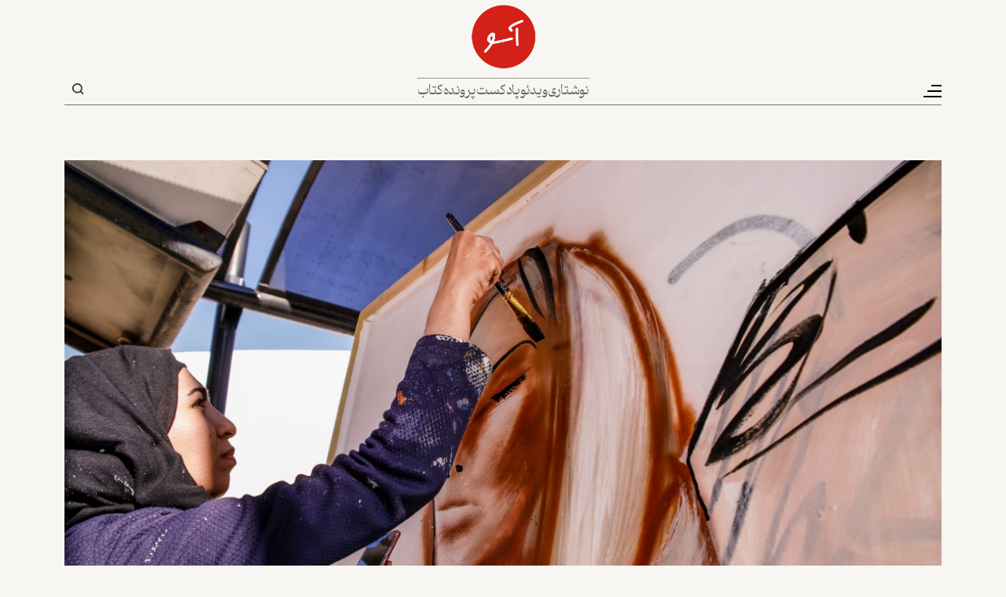

--- FILE ---
content_type: text/html; charset=UTF-8
request_url: https://www.aasoo.org/fa/articles/3956
body_size: 12786
content:
<!DOCTYPE html>
<html lang="fa" dir="rtl" prefix="og: https://ogp.me/ns#" class="lang-fa">
  <head>
    <meta charset="utf-8" />
<script async src="https://www.googletagmanager.com/gtag/js?id=G-Z5GW35ES76"></script>
<script>window.dataLayer = window.dataLayer || [];function gtag(){dataLayer.push(arguments)};gtag("js", new Date());gtag("set", "developer_id.dMDhkMT", true);gtag("config", "G-Z5GW35ES76", {"groups":"default","page_placeholder":"PLACEHOLDER_page_location","allow_ad_personalization_signals":false});gtag("config", "UA-102245072-1", {"groups":"default","anonymize_ip":true,"page_placeholder":"PLACEHOLDER_page_path","allow_ad_personalization_signals":false});</script>
<meta name="description" content="فمینیست‌های بسیاری از کشورهای عربی به این فکر افتاده‌اند که همبستگی‌ را خارج از دولت شکل دهند و با تشریک مساعی و بسیج نیروهای خود انحصار دولتی در امور زنان را بشکنند." />
<link rel="canonical" href="https://www.aasoo.org/fa/articles/3956" />
<link rel="shortlink" href="https://www.aasoo.org/fa/articles/3956" />
<link rel="image_src" href="/sites/default/files/aasoo_all_files/image/06_36.jpg" />
<meta property="og:site_name" content="آسو" />
<meta property="og:type" content="website" />
<meta property="og:url" content="https://www.aasoo.org/fa/articles/3956" />
<meta property="og:title" content="فمینیسم در خاورمیانه ابزار دست دولت‌ها شده، پس چه باید کرد؟" />
<meta property="og:description" content="فمینیست‌های بسیاری از کشورهای عربی به این فکر افتاده‌اند که همبستگی‌ را خارج از دولت شکل دهند و با تشریک مساعی و بسیج نیروهای خود انحصار دولتی در امور زنان را بشکنند." />
<meta property="og:image" content="https://www.aasoo.org/sites/default/files/aasoo_all_files/image/06_36.jpg" />
<meta property="og:image:url" content="https://www.aasoo.org/sites/default/files/aasoo_all_files/image/06_36.jpg" />
<meta property="og:image:secure_url" content="https://www.aasoo.org/sites/default/files/aasoo_all_files/image/06_36.jpg" />
<meta name="twitter:card" content="summary_large_image" />
<meta name="twitter:site" content="@NashrAasoo" />
<meta name="twitter:title" content="فمینیسم در خاورمیانه ابزار دست دولت‌ها شده، پس چه باید کرد؟" />
<meta name="twitter:description" content="فمینیست‌های بسیاری از کشورهای عربی به این فکر افتاده‌اند که همبستگی‌ را خارج از دولت شکل دهند و با تشریک مساعی و بسیج نیروهای خود انحصار دولتی در امور زنان را بشکنند." />
<meta name="twitter:image" content="https://www.aasoo.org/sites/default/files/aasoo_all_files/image/06_36.jpg" />
<meta name="Generator" content="Drupal 10 (https://www.drupal.org)" />
<meta name="MobileOptimized" content="width" />
<meta name="HandheldFriendly" content="true" />
<meta name="viewport" content="width=device-width, initial-scale=1.0" />
<link rel="icon" href="/themes/saleh/favicon.ico" type="image/vnd.microsoft.icon" />
<link rel="alternate" hreflang="fa" href="https://www.aasoo.org/fa/articles/3956" />

    <title>فمینیسم در خاورمیانه ابزار دست دولت‌ها شده، پس چه باید کرد؟ | آسو</title>
    <link rel="stylesheet" media="all" href="/core/modules/system/css/components/align.module.css?t94ll2" />
<link rel="stylesheet" media="all" href="/core/modules/system/css/components/fieldgroup.module.css?t94ll2" />
<link rel="stylesheet" media="all" href="/core/modules/system/css/components/container-inline.module.css?t94ll2" />
<link rel="stylesheet" media="all" href="/core/modules/system/css/components/clearfix.module.css?t94ll2" />
<link rel="stylesheet" media="all" href="/core/modules/system/css/components/details.module.css?t94ll2" />
<link rel="stylesheet" media="all" href="/core/modules/system/css/components/hidden.module.css?t94ll2" />
<link rel="stylesheet" media="all" href="/core/modules/system/css/components/item-list.module.css?t94ll2" />
<link rel="stylesheet" media="all" href="/core/modules/system/css/components/js.module.css?t94ll2" />
<link rel="stylesheet" media="all" href="/core/modules/system/css/components/nowrap.module.css?t94ll2" />
<link rel="stylesheet" media="all" href="/core/modules/system/css/components/position-container.module.css?t94ll2" />
<link rel="stylesheet" media="all" href="/core/modules/system/css/components/reset-appearance.module.css?t94ll2" />
<link rel="stylesheet" media="all" href="/core/modules/system/css/components/resize.module.css?t94ll2" />
<link rel="stylesheet" media="all" href="/core/modules/system/css/components/system-status-counter.css?t94ll2" />
<link rel="stylesheet" media="all" href="/core/modules/system/css/components/system-status-report-counters.css?t94ll2" />
<link rel="stylesheet" media="all" href="/core/modules/system/css/components/system-status-report-general-info.css?t94ll2" />
<link rel="stylesheet" media="all" href="/core/modules/system/css/components/tablesort.module.css?t94ll2" />
<link rel="stylesheet" media="all" href="/core/modules/views/css/views.module.css?t94ll2" />
<link rel="stylesheet" media="all" href="/modules/contrib/ckeditor5_plugin_pack/modules/ckeditor5_plugin_pack_indent_block/css/indent-block.css?t94ll2" />
<link rel="stylesheet" media="all" href="/themes/saleh/css/colorbox.css?t94ll2" />
<link rel="stylesheet" media="all" href="/themes/saleh/slick/slick.css?t94ll2" />
<link rel="stylesheet" media="all" href="/themes/saleh/slick/slick-theme.css?t94ll2" />
<link rel="stylesheet" media="all" href="/themes/saleh/css/fontawesome-all.min.css?t94ll2" />
<link rel="stylesheet" media="all" href="/themes/saleh/css/bootstrap.min.css?t94ll2" />
<link rel="stylesheet" media="all" href="/themes/saleh/fontello/css/fontello.css?t94ll2" />
<link rel="stylesheet" media="all" href="/themes/saleh/css/fonts.css?t94ll2" />
<link rel="stylesheet" media="all" href="/themes/saleh/css/global-setting.css?t94ll2" />
<link rel="stylesheet" media="all" href="/themes/saleh/css/style.css?t94ll2" />

    
  </head>
  <body class="node-3956 lang-fa path-node page-node-type-article"  class="node-3956 lang-fa path-node page-node-type-article" id="main">
        <a href="#main-content" class="visually-hidden focusable skip-link">
      رفتن به محتوای اصلی
    </a>
    
      <div class="dialog-off-canvas-main-canvas" data-off-canvas-main-canvas>
    <div class="body-wrapper container-fluid">
    <header>
        <div class="hamburgerMenu">
            <div class="menu-inner">
                <div class="logo">
                      <div>
    <div id="block-saleh-sidelogo">
  
    
      
            <div class="field field--name-body field--type-text-with-summary field--label-hidden field__item"><a href="/"><img src="/sites/default/files/inline-images/logo-black.png" data-entity-uuid="e7d11c95-544c-4f2a-9a1c-2d1d7e9c5528" data-entity-type="file" alt="logo-black" width="145" height="144" loading="lazy"></a></div>
      
  </div>

  </div>

                </div>
                <div class="top-menu">
                      <div>
    <nav role="navigation" aria-labelledby="block-saleh-mainnavigation-menu" id="block-saleh-mainnavigation">
            
  <h2 class="visually-hidden" id="block-saleh-mainnavigation-menu">Main navigation</h2>
  

        

                       <ul class="menu-main menu" data-drupal-selector="menu-main">     
      
      
      
      
      
      
      
                                <li class="menu-main__item">                <a href="/fa/essays" class="menu-main__link" data-drupal-link-system-path="essays">نوشتاری</a>
              </li>
      
      
                                <li class="menu-main__item">                <a href="/fa/videos" class="menu-main__link" data-drupal-link-system-path="videos">ویدئو</a>
              </li>
      
      
                                <li class="menu-main__item">                <a href="/fa/podcasts" class="menu-main__link" data-drupal-link-system-path="podcasts">پادکست</a>
              </li>
      
      
                                <li class="menu-main__item">                <a href="/fa/folders" class="menu-main__link" data-drupal-link-system-path="folders">پرونده</a>
              </li>
      
      
                                <li class="menu-main__item">                <a href="/fa/books" class="menu-main__link" data-drupal-link-system-path="books">کتاب</a>
              </li>
          </ul>
   

  </nav>

  </div>

                </div>
                <div class="mid-menu">
                      <div>
    <div class="views-element-container" id="block-saleh-views-block-folder-menu-block-1">
  
    
      <div><div class="js-view-dom-id-5761003b0f65f911d22816b72fe83114f354ddbe716d8509857bab2d067e4607">
  
  
  

  
  
  

  <div class="row"><div class="item-list">
  
  <ul class="menu">

          <li><a href="/fa/daneshkadeh" hreflang="fa">دانشکده</a></li>
          <li><a href="/fa/folder/4782" hreflang="fa">زنان و تغییر قانون</a></li>
          <li><a href="/fa/folder/4885" hreflang="fa">درس‌گفتارهای عباس امانت درباره‌ی تاریخ ایران</a></li>
    
  </ul>

</div>
</div>

    

  
  

  
  
</div>
</div>

  </div>

  </div>

                </div>
                <div class="bottom-menu">
                      <div>
    <nav role="navigation" aria-labelledby="block-saleh-sidemenu2-menu" id="block-saleh-sidemenu2">
            
  <h2 class="visually-hidden" id="block-saleh-sidemenu2-menu">Side Menu 2</h2>
  

        

                       <ul class="menu-side-menu-2 menu" data-drupal-selector="menu-main">     
      
                                <li class="menu-side-menu-2__item">                <a href="/fa/newsletter" class="menu-side-menu-2__link" data-drupal-link-system-path="node/125">اشتراک خبرنامه</a>
              </li>
      
      
                                <li class="menu-side-menu-2__item">                <a href="/fa/contact" class="menu-side-menu-2__link" data-drupal-link-system-path="contact">تماس با ما</a>
              </li>
      
      
                                <li class="menu-side-menu-2__item">                <a href="/fa/about" class="menu-side-menu-2__link" data-drupal-link-system-path="node/5">درباره‌ی ما</a>
              </li>
      
      
                                <li class="menu-side-menu-2__item">                <a href="/fa/archive" class="menu-side-menu-2__link" data-drupal-link-system-path="archive">آرشیو</a>
              </li>
      
      
      
      
      
      
      
      
          </ul>
   

  </nav>

  </div>

                </div>
                <div class="follow-us">
                      <div>
    <nav role="navigation" aria-labelledby="block-saleh-social-menu" id="block-saleh-social">
      
  <h2 id="block-saleh-social-menu">ما را دنبال کنید</h2>
  

        

              <ul class="menu">
                          <li class="menu-item youtube_play"
                      >
        <a href="https://www.youtube.com/@NashrAasoo" link="_blank" item="youtube_play">Youtube</a>
              </li>
                      <li class="menu-item soundcloud"
                      >
        <a href="https://www.soundcloud.com/NashrAasoo" link="_blank" item="soundcloud">SoundCloud</a>
              </li>
                      <li class="menu-item paperplane"
                      >
        <a href="https://www.telegram.me/NashrAasoo" link="_blank" item="paperplane">Telegram</a>
              </li>
                      <li class="menu-item facebook"
                      >
        <a href="https://www.facebook.com/NashrAasoo" link="_blank" item="facebook">Facebook</a>
              </li>
                      <li class="menu-item instagram"
                      >
        <a href="https://www.instagram.com/NashrAasoo" link="_blank" item="instagram">Instagram</a>
              </li>
                      <li class="menu-item x"
                      >
        <a href="https://x.com/NashrAasoo" link="_blank" item="x">X</a>
              </li>
        </ul>
  

  </nav>

  </div>

                </div>
            </div>
        </div>
        <div class="col-12 top-bar">
            <div class="container">
                <div class="menu-wrapper">
                    <button class="navbar-toggler" type="button" aria-label="Toggle navigation">
                        <span class="navbar-toggler-icon"></span>
                    </button>
                </div>
                <div class="center-box">
                    <div class="logo">
                          <div>
    <div id="block-saleh-site-branding">
  
    
        <a href="/fa" rel="home">
      <img src="/sites/default/files/logo_2.png" alt="خانه" fetchpriority="high" />
    </a>
      
</div>

  </div>

                    </div>
                    <div class="direct-links">
                          <div>
    <nav role="navigation" aria-labelledby="block-saleh-mainnavigation-menu" id="block-saleh-mainnavigation">
            
  <h2 class="visually-hidden" id="block-saleh-mainnavigation-menu">Main navigation</h2>
  

        

                       <ul class="menu-main menu" data-drupal-selector="menu-main">     
      
      
      
      
      
      
      
                                <li class="menu-main__item">                <a href="/fa/essays" class="menu-main__link" data-drupal-link-system-path="essays">نوشتاری</a>
              </li>
      
      
                                <li class="menu-main__item">                <a href="/fa/videos" class="menu-main__link" data-drupal-link-system-path="videos">ویدئو</a>
              </li>
      
      
                                <li class="menu-main__item">                <a href="/fa/podcasts" class="menu-main__link" data-drupal-link-system-path="podcasts">پادکست</a>
              </li>
      
      
                                <li class="menu-main__item">                <a href="/fa/folders" class="menu-main__link" data-drupal-link-system-path="folders">پرونده</a>
              </li>
      
      
                                <li class="menu-main__item">                <a href="/fa/books" class="menu-main__link" data-drupal-link-system-path="books">کتاب</a>
              </li>
          </ul>
   

  </nav>

  </div>

                    </div>
                </div>
                <div class="searchandlink">
                    <div class="language-switcher">
                                                                                                                            </div>
                    <div class="otlink">
                        
                    </div>
                    <div class="search-box">
                        <button class="search-toggle" type="button">Search</button>
                        <div class="search-block-form">
                              <div>
    <div class="search-block-form" data-drupal-selector="search-block-form" id="block-saleh-searchform" role="search">
  
    
      <form action="/fa/search/nodes" method="get" id="search-block-form" accept-charset="UTF-8">
  <div class="js-form-item form-item js-form-type-search form-item-keys js-form-item-keys form-no-label">
      <label for="edit-keys" class="visually-hidden">جستجو</label>
        <input title="عبارتی را که می‌خواهید جستجو گردد را وارد نمایید." data-drupal-selector="edit-keys" type="search" id="edit-keys" name="keys" value="" size="15" maxlength="128" class="form-search" />

        </div>
<div data-drupal-selector="edit-actions" class="form-actions js-form-wrapper form-wrapper" id="edit-actions"><input data-drupal-selector="edit-submit" type="submit" id="edit-submit" value="جستجو" class="button js-form-submit form-submit" />
</div>

</form>

  </div>

  </div>

                        </div>
                    </div>
                </div>
            </div>
        </div>
    </header>
    <section>
        <div class="main-wrapper">
		            <div class="article-detail">
                <div class="container">
                      <div>
    <div data-drupal-messages-fallback class="hidden"></div><div id="block-saleh-saleh-system-main">
  
    
      <article data-history-node-id="3956" class="node node--type-article node--promoted node--sticky node--view-mode-full">
		<div class="row">
		<div class="col-12">
			<div class="group-download-book">
							</div>
			<div class="img-box">
				
            <div class="field field--name-field-head-img field--type-image field--label-hidden field__item">  <img loading="lazy" src="/sites/default/files/aasoo_all_files/image/06_36.jpg" width="1098" height="619" alt="" />

</div>
      
				<div class="img-foot">
					
            <div class="field field--name-field-header-image-description2 field--type-text-long field--label-hidden field__item"><p dir="RTL"><span style="color:#808080;"><span style="font-size:14px;">هنرمند اردنی در حال نقاشی دیواری در خلال برنامه‌ای با مشارکت دولت اردن و سازمان ملل<b>&nbsp;</b></span>&nbsp;<span style="font-size:12px;"><span style="font-family:arial,helvetica,sans-serif;">(Photo: UN Women/ Lauren Rooney)</span></span></span></p>
</div>
      
				</div>
			</div>
			<div class="content-box">
				<h6>23 ژوئیه 2022</h6>
				<h1>
<span>فمینیسم در خاورمیانه ابزار دست دولت‌ها شده، پس چه باید کرد؟</span>
</h1>
					<p><strong></strong></p>

					<h5>
						
						کارمن جیها، شارلوت کرم					</h5>
					
					
            <div class="field field--name-field-content field--type-text-long field--label-hidden field__item"><p dir="rtl">پیش از این دیدیم که <a href="https://warwick.ac.uk/fac/soc/pais/people/rai/">شیرین رای</a> در مقاله‌ای راجع به ارتباط <a href="file:///D:/My%20Transcend/Downloads%20(From%20Dell%2025012017)/Downloads/aaSoo/%D8%AF%D8%A7%D9%86%D8%B4%DA%A9%D8%AF%D9%87/Danesh-Feminism-EDITED/%D9%85%D9%82%D8%A7%D9%84%D9%87%20%D8%A7%D9%88%D9%84">زنان و دولت در جهان <span dir="LTR">‌</span>سوم</a> از این گفت که نسبت فمینیست‌های جهان<span dir="LTR">‌</span>سوم با دولت‌هایشان چه تفاوت‌های مهمی با نسبتی دارد که فمینیست‌های غربی با دولت‌هایشان برقرار کرده‌اند. همچنین نشان داد که چرا نباید نظریه‌های برآمده از تجربه‌ی فمینیسم دولتی در غرب را به<span dir="LTR">‌</span>سادگی برای فهم وضع فمینیست‌ها در جهان<span dir="LTR">‌</span>سوم به کار برد. در مقاله‌ی حاضر دو فمینیست لبنانی یعنی <a href="https://www.mei.edu/profile/carmen-geha">کارمِن جیها</a> و <a href="http://www.charlottekaram.com/">شارلوت کرم</a> به وجه دیگری از فمینیسم دولتی در جهان<span dir="LTR">‌</span>سوم، یعنی مشخصاً در کشورهای عربی خاورمیانه و شمال آفریقا، می‌پردازند.</p>

<p dir="RTL">فشارها و مشوق‌های بین‌المللی در دهه‌های اخیر ظاهراً از مهم<span dir="LTR">‌</span>ترین عوامل تأثیرگذار بر دولت‌های خاورمیانه برای سیاست‌گذاری در امور مربوط به زنان بوده‌اند. خصوصاً به نظر می‌آید رویدادهایی که سازمان ملل در این زمینه تدارک دیده و مشخصاً <a href="https://www.unwomen.org/en/how-we-work/intergovernmental-support/world-conferences-on-women">کنفرانس‌های جهانی زنان</a>، تأثیر بسزایی داشته‌اند. از میان چهار کنفرانسی که از سال ۱۹۷۵ تا ۱۹۹۵ زیر نظر سازمان ملل متحد برگزار شد، <a href="https://www.un.org/womenwatch/daw/beijing/">کنفرانس پکن</a> که آخرین آنها بود، بیشترین تأثیر را در وضع زنان کشورهای خاورمیانه و شمال آفریقا داشته است و پس از این کنفرانس بود که دولت‌های این کشورها خود را بیشتر متعهد به انجام تغییراتی در جهت برابری جنسیتی نشان دادند و به ایجاد نهادهای دولتی برای سیاست‌گذاری در جهت بهبود وضعیت زنان پرداختند.</p>

<p dir="RTL">این دستگاه‌ها به<span dir="LTR">‌</span>تدریج نفوذ بیشتری در سیاست‌گذاری و قانون‌گذاری در امور زنان یافته‌اند اما از خلال فمینیسمی که به<span dir="LTR">‌</span>قول جیها و کرم حامل روایت دولت‌های این منطقه در خصوص حقوق زنان است. گرچه کار این دستگاه‌ها موجب پیشرفت‌های محدودی در وضع زنان این کشورها هم شده است، درعین<span dir="LTR">‌</span>حال دولت‌ها به همین واسطه در پی تحمیل و وانمودکردن روایت و سیاست خود به<span dir="LTR">‌</span>‌عنوان نماینده‌ی خواست‌های یکدست همه‌‌ی زنان برآمده‌اند. این وضع از دید جیها و کرم موجب به<span dir="LTR">‌</span>خطرافتادن امکان‌های حضور و نمایندگی سیاسی متنوع و واقعی‌تر زنان و خصوصاً زنان مهاجر، زنان اقلیت‌های قومی و زنانی با دیگر هویت‌هایی شده است که در تعاریف رسمی دولت‌ها در مقایسه با زنانی که هدف سیاست‌گذاری<span dir="LTR">‌</span>شان هستند، جایی ندارند. در این مسیر، فمینیسم دولتی در کشورهای عربی خاورمیانه و شمال آفریقا بیشتر خود را در قبال برنامه‌ها و منافع سیاستمردان مسئول دیده است تا در قبال نیازها و تجربیات محلی زنان منطقه؛ و این باعث شده که دستاورهای این فمینیسم دولتی با افت<span dir="LTR">‌</span>وخیز همراه باشد و هم<span dir="LTR">‌</span>زمان زیر فشارهای ضددموکراتیک این کشورها در معرض خطر قرار بگیرد.</p>

<p dir="RTL">دولت‌های این منطقه تنها بازیگران در زمینه‌ی تعیین سیاست‌های فراگیر جنسیتی نیستند و بخش خصوصی، سازمان‌های غیردولتی و نهادهای کمک<span dir="LTR">‌</span>‌دهنده‌ی بین‌المللی نیز در این مورد تأثیرگذارند اما باز هم اصلی‌ترین بازیگر همان دولت‌های منطقه هستند؛ دولت‌هایی که بسیار با یکدیگر متفاوت‌اند، خصوصاً به<span dir="LTR">‌</span>‌لحاظ قدرت اقتصادی. دولت‌ها تعیین‌کننده‌ی «راهبردهای فراگیر و گام‌هایی هستند که برای تضمین حقوق زنان» برداشته می‌شود؛ فمینیسم دولتی نیز همان نهادهایی است که مسئول پیش<span dir="LTR">‌</span>بردن همین راهبردها هستند.</p>

<p dir="RTL">&nbsp;</p>

<p dir="RTL"><strong>فمینیسم دولتی در خاورمیانه و شمال آفریقا پس از کنفرانس پکن</strong></p>

<p dir="RTL">از وقتی دولت‌های عربی خاورمیانه و شمال آفریقا از پی کنفرانس پکن شروع کردند به تأسیس و تقویت نهادهای سیاست‌گذاری در امور زنان، تا امروز سه موج عمده‌ی نظریه‌پردازی در خصوص فمینیسم دولتی این کشورها پدید آمده است که ناظر به تحولات این سیاست‌گذاری‌ها در گذر زمان بوده است.</p>

<p dir="RTL">موج اول که متعلق به دوران رونق و شکوفایی این نهادها و سیاست‌گذاری‌ها بود، این اقدامات را بخشی از برنامه‌ی دموکراسی‌سازی در قالب این دولت‌ها می‌دید؛ برنامه‌هایی که حتی آنها را با برنامه‌های دموکراسی‌سازی در کشورهای اسکاندیناوی مقایسه می‌کردند. واقعیت این است که در سال<span dir="LTR">‌</span>های اواخر دهه‌ی ۱۹۹۰ و اوایل دهه‌ی ۲۰۰۰، خصوصاً در کشورهای عربی ثروتمند، نهادهای مختلفی برای پرداختن به امور زنان تأسیس شد و بودجه‌های قابل<span dir="LTR">‌</span>توجهی نیز به آنها اختصاص داده شد اما این روند به دموکراتیک‌<span dir="LTR">‌</span>کردنِ بیشتر فضای سیاسی نینجامید.</p>

<p dir="RTL">وقتی این نهادها و بودجه‌ها در عمل موجب تقلیل نابرابری نشدند بلکه حتی با وجود آنها نابرابری‌ها بیشتر شد، موج دوم نظریه<span dir="LTR">‌</span>پردازی در این خصوص به راه افتاد و این باور تقویت شد که اجرای برنامه‌هایی ازاین<span dir="LTR">‌</span>دست در کشورهای عربی خاورمیانه اصولاً بیشتر برای ظاهرسازی بوده است. محققی چون <a href="https://www.brookings.edu/experts/steven-heydemann/">استیون هایدمان</a> دراین‌باره می‌گوید که دولت‌های عربی از نمایش بین‌المللی و طرح ادعاهای دروغین راجع به دموکراسی‌سازی سود می‌برند. موج دوم نظریه‌پردازی که در واکنش به همین ظاهرسازی‌ها پدید آمد، در قبال جهان عرب معتقد به نوعی <a href="https://en.wikipedia.org/wiki/Exceptionalism">استثناگرایی</a><span dir="LTR"> ‌</span>(<span style="font-size:14px;"><span dir="LTR">Exceptionalism</span></span>) بود و حرف اصلی‌اش این بود که دولت‌ها و جامعه‌ی عربی اصلاح امور زنان را برنمی‌تابند و نظام فکری و اجتماعی این کشورها که آمیزه‌ای است از اسلام و اقتدارگرایی و سنت‌های عربی، به توانمندسازی زنان مجال نداده است و نخواهد داد زیرا این توانمندسازی، نظام یادشده را به خطر می‌اندازد.</p>

<blockquote>
<p dir="RTL"><span style="font-size:20px;"><strong>دولت‌های این منطقه تنها بازیگران در زمینه‌ی تعیین سیاست‌های فراگیر جنسیتی نیستند و بخش خصوصی، سازمان‌های غیردولتی و نهادهای کمک‌‌دهنده‌ی بین‌المللی نیز در این مورد تأثیرگذارند اما باز هم اصلی‌ترین بازیگر همان دولت‌های منطقه هستند؛ دولت‌هایی که بسیار با یکدیگر متفاوت‌اند، خصوصاً به‌‌لحاظ قدرت اقتصادی.</strong></span></p>
</blockquote>

<p dir="RTL">در پی این دو موج، موج دیگری از نظریه‌پردازی هم پدید آمد که به نقش دولت، بدبین اما به سنت‌های فرهنگی جوامع این کشورها خوش<span dir="LTR">‌</span>بین است. این نظریه‌پردازان می‌گویند که دولت‌های منطقه اصلاً نباید در فرایند توانمندسازی زنان دخالت کنند چون این مداخله‌ها، به<span dir="LTR">‌</span>اعتقاد این نظریه‌پردازان، به<span dir="LTR">‌</span>بهای ازمیان<span dir="LTR">‌</span>رفتن سنت‌ها و هنجارهای اجتماعی تمام می‌شود. آنها معتقدند که در عوض، حرکت توانمندسازی باید از دل همین جوامع شکل بگیرد.</p>

<p dir="RTL">جیها و کرم اما در این مقاله معتقدند چیزی که در همه‌ی این نظریه‌پردازی‌ها مغفول مانده، وجه سیاسی فمینیسم دولتی در این منطقه است. آنها بر این نکته انگشت می‌گذارند که دولت‌های عربی خاورمیانه و شمال آفریقا، خصوصاً بعد از موج انقلاب‌های عربی در حدود یک دهه پیش، با همه‌ی تفاوت‌ها و تنوعشان، به نام توانمندکردن زنان فعالیت کرده‌اند و فمینیسمی از آنِ خود پدید آورده‌اند که بیشتر در خدمت منافع این دولت‌ها و در جهت تثبیت آنها عمل می‌کند، تا در جهت تحقق برابری جنسیتی.</p>

<p dir="RTL">از دید این نویسندگان، فمینیسم دولتی در این منطقه سازگار با نظام‌هایی عمل کرده و تحت اداره‌ی نهادهایی بوده است که هدفشان کاهش برابری جنسیتی بوده و نه افزایش آن. به<span dir="LTR">‌</span>این<span dir="LTR">‌</span>ترتیب، این فمینیسم دولتی در جهت روح اعلامیه‌ی کنفرانس پکن عمل نکرده است بلکه ظواهری را در تطابق با آن برساخته است و به<span dir="LTR">‌</span>این<span dir="LTR">‌</span>ترتیب، جای خالی نهادها و جنبش‌هایی که هدفشان ادغام زنان در سیاست و جامعه باشد، واضح است. یکی از عوامل عمده‌ای که باعث می‌شود نحوه‌ی عملکرد نهادهای دولتی زنان در خاورمیانه<span dir="LTR">‌</span>ی عربی و آفریقای شمالی، در جهت تحقق سیاست‌های فراگیر جنسیتی نباشد و گاه نتیجه‌ی عکس هم بدهد، این است که این نهادها در همان حیطه‌ی کشورهایشان اغلب حتی خود «زنان» را نیز به‌گونه‌ای غیرفراگیر تعریف می‌کنند و گروه‌های قابل<span dir="LTR">‌</span>توجهی از زنان را از دایره‌ی شمول فعالیت‌های خود بیرون می‌گذارند و همین باعث می‌شود وضع زنان بیرون<span dir="LTR">‌</span>مانده از دایره‌ی این سیاست‌گذاری‌ها به<span dir="LTR">‌</span>‌لحاظ معیارهای برابری جنسیتی حتی بدتر از دوره‌ی قبل از اجرای چنین سیاست‌هایی شود. مثلاً در لبنان، «کمیسیون ملی زنان لبنانی» که نهاد دولتی رسیدگی به امور زنان است، با نادیده<span dir="LTR">‌</span>گرفتن جمعیت فراوان زنان پناهنده و زنان کارگر مهاجر ساکن این کشور، فقط زنان «لبنانی» را در شمول فعالیت‌های خود قرار می‌دهد. همین امر باعث شده درعمل، آزار و اِعمال خشونت و استثمار در محیط کار برای زنان پناهنده و مهاجر افزایش یابد و پیامد آن، همین خشونت و نابرابری بیشتری است که در حق گروه جمعیتی قابل<span dir="LTR">‌</span>توجهی از زنان روا داشته می‌شود؛ وضعیتی که به معمول<span dir="LTR">‌</span>شدن بیشتر خشونت و استثمار منجر می‌شود و به<span dir="LTR">‌</span>این<span dir="LTR">‌</span>ترتیب، حتی وضع زنان «لبنانی» هم که در دایره‌ی شمول آن سیاست‌ها قرار دارند، بدتر می‌شود.</p>

<p dir="RTL">در لبنان پارلمان بارها مانع تحقق تلاش فعالان زن برای تصویب قوانین یکسان برای زنان و مردان شده است و در عوض دادگاه‌ها در امور ازدواج، طلاق، ارث و حق رجوع به دادگاه بر اساس قوانین شریعت اسلامی رأی می‌دهند که شدیداً نسبت به زنان تبعیض‌آمیز است. «کمیسیون ملی زنان لبنانی» نیز به<span dir="LTR">‌</span>‌رغم تلاش برخی از اعضایش هیچ<span dir="LTR">‌</span>گاه برای واداشتن پارلمان به تصویب قوانین فراگیر جنسیتی کوششی جدی نکرده است. در کویت، شانزده سال پس از اینکه به زنان حق ورود به دستگاه‌های دولتی و حق رأی داده شد، می‌توان گفت که بهبود قابل<span dir="LTR">‌</span>ملاحظه‌ای در وضع زنان، خصوصاً از لحاظ اقتصادی، پدید آمده است اما هنوز هم نمایندگی سیاسی زنان بسیار اندک است. وضع در مصر به یک معنا از همه<span dir="LTR">‌</span>جای دیگر در این منطقه تأسف‌آورتر است زیرا با وجود تاریخ طولانی‌تر نهادهای دولتی مصری که فعالیتشان در جهت سیاست‌های فراگیر جنسیتی تعریف شده، وضعیت زنان مصری حتی بعد از بهار عربی دچار افول چشمگیری شده است.</p>

<p dir="RTL">با این ارزیابی از وضع نهادهای دولتی درگیر سیاست‌گذاری فراگیر جنسیتی در این منطقه، فمینیست‌های بسیاری از کشورهای عربی به این فکر افتاده‌اند که همبستگی‌ای را میان فمینیست‌های خارج از دولت شکل دهند و با تشریک مساعی و بسیج نیروهای خود، انحصار دولتی در امور زنان را بشکنند. این فمینیست‌ها که جیها و کرم نیز از جمله‌ی آنان هستند، با توجه به اشتراک‌های قابل<span dir="LTR">‌</span>توجهی که میان وضعیت زنان در کشورهای خاورمیانه<span dir="LTR">‌</span>ی عربی و شمال آفریقا می‌بینند، فکر می‌کنند که باید دیدِ فراملی داشته باشند و هم مسائل خود را در چهارچوب بزرگ‌تر منطقه‌ای ببینند و هم همبستگی‌های وسیع‌تر فراملی شکل دهند.</p>

<p dir="RTL">این فمینیست‌ها فکر می‌کنند حال که سیاست‌ دولتی در خاورمیانه متصلب و بسته است و دولت‌ها از اصلاحات جز به نمایش آن راضی نمی‌شوند و می‌خواهند فرصت سیاست‌گذاری فراگیر جنسیتی را هم مصادره به مطلوب کنند، پس شاید برای بهبود وضع زنان باید به سیاست‌ورزی خارج از چهارچوب دولت اعتنای بیشتری بکنند؛ یعنی مستقل از دولت به بخش خصوصی و نهادهای بین‌المللی روی آورند و<span dir="LTR">‌</span> درعین<span dir="LTR">‌</span>حال به<span dir="LTR">‌</span>دنبال استفاده از همه‌ی اهرم‌های انتخابی دولت‌ها برای جاانداختن قوانین و رویه‌های ممکن برای ازمیان<span dir="LTR">‌</span>بردن خشونت‌ورزی علیه زنان در خانه، خیابان و محیط کار باشند. این فمینیست‌ها فکر می‌کنند یکی از راه‌های مقابله با خشونت‌ورزی علیه زنان این است که مستقیماً به سراغ صاحبان و ذی‌نفوذان کسب<span dir="LTR">‌</span>وکارهای خصوصی بروند و در کار و مذاکره با آنان زمینه‌ی بهبود زنان را در محیط‌های کاری آنها فراهم کنند. آنها فکر می‌کنند دراین<span dir="LTR">‌</span>خصوص باید روی آموزش و جذب کسانی کار کنند که می‌توانند در محیط‌های اقتصادی به ارتقای وضع زنان کمک ‌کنند. همچنین فکر می‌کنند برای بهبود وضع سیاست‌گذاری فراگیر جنسیتی نباید فقط به<span dir="LTR">‌</span>‌طور مستقیم به نهادهای دولتی و دستگاه‌های دولت چشم داشته باشند و باید سعی کنند خود را در درون احزاب موجود در این کشورها جا بیندازند و از درون این احزاب هم جریان سیاست‌گذاری‌های ضدتبعیض را پیش ببرند.</p>

<p dir="RTL">&nbsp;</p>

<p dir="RTL">تلخیص و گزارش از شهرزاد نوع‌دوست</p>

<hr>
<p dir="RTL">کارمن جیها استاد رهبری و توسعه‌ی سازمانی در دانشگاه آمریکایی بیروت است. شارلوت کرم استاد مدیریت در دانشگاه اُتاوا در کاناداست. این گزارش مختصری است از منبع زیر<span dir="LTR">:</span></p>

<p dir="ltr"><span class="latin-text" style="font-family:georgia,serif;font-size:15px;">Geha, Carmen, and Charlotte Karam. “Whose Feminism? Gender-Inclusive Policymaking in the Arab Middle East and North Africa.”&nbsp;<em>SAIS Review of International Affairs</em>&nbsp;41.1 (2021): 23-31.</span></p>
</div>
      
					<div><hr></div>
					<p>
						
											</p>					
					
					<br>

					
      <div class="field field--name-field-tags field--type-entity-reference field--label-hidden field__items">
              <div class="field__item"><a href="/fa/tag/%DA%A9%D8%A7%D8%B1%D9%85%D9%86-%D8%AC%DB%8C%D9%87%D8%A7" hreflang="fa">کارمن جیها</a></div>
              <div class="field__item"><a href="/fa/tag/%D8%B4%D8%A7%D8%B1%D9%84%D9%88%D8%AA-%DA%A9%D8%B1%D9%85" hreflang="fa">شارلوت کرم</a></div>
              <div class="field__item"><a href="/fa/tag/%D9%81%D9%85%DB%8C%D9%86%DB%8C%D8%B3%D9%85" hreflang="fa">فمینیسم</a></div>
              <div class="field__item"><a href="/fa/tag/%D9%81%D9%85%DB%8C%D9%86%DB%8C%D8%B3%D9%85-%D8%AF%D9%88%D9%84%D8%AA%DB%8C" hreflang="fa">فمینیسم دولتی</a></div>
              <div class="field__item"><a href="/fa/tag/%D8%B2%D9%86%D8%A7%D9%86" hreflang="fa">زنان</a></div>
              <div class="field__item"><a href="/fa/tag/%D8%AE%D8%A7%D9%88%D8%B1%D9%85%DB%8C%D8%A7%D9%86%D9%87" hreflang="fa">خاورمیانه</a></div>
          </div>
  
					
				</div>
			</div>
		</div>
			</article>
  </div>

  </div>

                </div>
            </div>
						<div class="article-list">
					<div class="container">
					  <div>
    <div id="block-saleh-relateditems">
  
    
      
  </div>

  </div>

					</div>
					</div>
					
					
        </div>
    </section>
    <footer>
        <div class="footer-wrapper">

                        <div class="foot-top">
                <div class="foot-menu">
                    <div class="container">
                          <div>
    <div id="block-saleh-folderlist">
  
    
      <div class="foot-item form-item-1">
  		<a href="/folder/4769" class="see-all-link"> همه را ببینید</a><h4>چهل خواننده‌ی زن ایرانیِ زیر چهل سال</h4><ul><li><a href="/podcast/4796"><h5>چهل خواننده‌ی زن ایرانی زیر چهل سال؛ بخش پنجم</h5>امید احسانی ــ شبنم طلوعی</a></li><li><a href="/podcast/4833"><h5>چهل خواننده‌ی زن زیر چهل سال ایرانی؛ بخش ششم</h5>امید احسانی ــ شبنم طلوعی</a></li><li><a href="/podcast/4846"><h5>چهل خواننده‌ی زن زیر چهل سال ایرانی؛ بخش هفتم</h5>امید احسانی ــ شبنم طلوعی</a></li></ul></div><div class="foot-item form-item-2">
  		<a href="/folder/5009" class="see-all-link"> همه را ببینید</a><h4>با کمی تردید</h4><ul><li><a href="/podcast/5079"><h5>«با کمی تردید»: ۶ ــ انقلاب سیاسی یا اجتماعی؟</h5>فهیمه خضرحیدری و حسین قاضیان</a></li><li><a href="/podcast/5087"><h5>«با کمی تردید»: ۷ ــ انقلاب تنانه</h5>فهیمه خضرحیدری و حسین قاضیان</a></li><li><a href="/podcast/5112"><h5>«با کمی تردید»: ۸ ــ چشم‌انداز فردای بهتر</h5>فهیمه خضرحیدری و حسین قاضیان</a></li><li><a href="/podcast/5138"><h5>«با کمی تردید»: ۹ ــ ماندن یا رفتن</h5>فهیمه خضرحیدری و حسین قاضیان</a></li></ul></div><div class="foot-item form-item-3">
  		<a href="/folder/3875" class="see-all-link"> همه را ببینید</a><h4>پیشگامان فرهنگ مدرن در ایران</h4><ul><li><a href="/articles/4014"><h5>مهرانگیز دولتشاهی؛ اولین زنی که در ایران سفیر شد</h5>پرویز نیکنام</a></li><li><a href="/articles/4465"><h5>فؤاد روحانی؛ اولین دبیرکل اوپک</h5>پرویز نیکنام</a></li><li><a href="/articles/4713"><h5>علی‌اصغر حکمت، از ساختن دانشگاه تهران تا وزرشگاه امجدیه</h5>پرویز نیکنام</a></li></ul></div><div class="foot-item form-item-4">
  		<a href="/folder/4975" class="see-all-link"> همه را ببینید</a><h4>جنگ، خاورمیانه</h4><ul><li><a href="/articles/392"><h5>نبردی که در آن بازنده شدیم</h5>سوِتلانا آلکسیویچ: سخنرانی دریافت جایزه‌ی نوبل ادبیات ۲۰۱۵</a></li><li><a href="/articles/واقعیت-جنگ-در-جزئیات-زندگی-روزمره-است"><h5>واقعیت جنگ در جزئیات زندگی روزمره است</h5>هاله دروبی</a></li><li><a href="/articles/1658"><h5>نشان قابیل: بشر و جنگ</h5>مارگارت مک‌میلان</a></li><li><a href="/articles/2103"><h5>زنانی که خاورمیانه را تغییر می‌دهند</h5>مریم حسین‌خواه</a></li><li><a href="/articles/3169"><h5>ده سال پس از بهار عربی: چرا دموکراسی در خاورمیانه ناکام بوده است؟</h5>اکونومیست</a></li><li><a href="/podcast/3358"><h5>یک کتاب: «آب و منازعه در خاورمیانه» </h5>عرفان ثابتی - سپهر عاطفی</a></li></ul></div><div class="foot-item form-item-5">
  		<a href="/folder/4782" class="see-all-link"> همه را ببینید</a><h4>زنان و تغییر قانون</h4><ul><li><a href="/articles/4746"><h5>برابری جنسیتی در پیشگاه قانون یعنی چه؟</h5>رابرت وِرچیک</a></li><li><a href="/articles/4747"><h5>آیا قانون جنسیت دارد؟</h5>جوئَن کانِگِن</a></li><li><a href="/articles/4748"><h5>سرنوشت تراژیک مدافع گمنام حقوق زنان</h5>سارا همیل</a></li><li><a href="/articles/4749"><h5>قصه‌های پرغصه‌ی نخستین زنان وکیل</h5>مری جِین ماسمن</a></li><li><a href="/articles/4755"><h5>مسیر پر پیچ و خمی که به طلاق آسان انجامید</h5>لارنس فریدمن</a></li></ul></div><div class="foot-item form-item-6">
  		<a href="/folder/4447" class="see-all-link"> همه را ببینید</a><h4>جوانان و سیاست </h4><ul><li><a href="/articles/4495"><h5>جوان در مقام عامل انقلابی؟ کمی اغراق، کمی خوش‌بینی</h5>استوارت تَنوک</a></li><li><a href="/articles/4496"><h5>تغییر جهان با هر رسانه‌ای که لازم باشد </h5>هنری جنکینز و همکاران</a></li><li><a href="/articles/4497"><h5>گفتمان جوانی و بحران‌های حکومت</h5>فیلیکس کروآتزک</a></li><li><a href="/articles/4498"><h5>بسیج جوانان در روسیه‌ پوتین</h5>ژولی همنت</a></li><li><a href="/articles/4499"><h5>برای آینده: مبارزه‌ی جوانان در جنبش دموکراسی‌خواه هنگ‌کنگ</h5>تین یوئت تینگ</a></li></ul></div><div class="foot-item form-item-7">
  		<a href="/folder/4274" class="see-all-link"> همه را ببینید</a><h4>اقتصاد ایران</h4><ul><li><a href="/articles/4257"><h5>اقتصاد ایران در سراشیب</h5>همایون معمار</a></li><li><a href="/articles/4275"><h5>چرا طلا و ارز در ایران گران می‌شود</h5>همایون معمار</a></li><li><a href="/articles/4301"><h5>تورم؛ بیماری مزمن اقتصاد ایران و عامل فقر مردم</h5>همایون معمار</a></li><li><a href="/articles/4352"><h5>رؤیای خانه‌دار شدن در ایران</h5>همایون معمار</a></li><li><a href="/articles/4376"><h5>خصوصی‌سازی در ایران؛­­­ روندی به سود شبه‌دولتی‌ها</h5>همایون معمار</a></li><li><a href="/articles/4398"><h5>صنعت ورشکسته‌ی خودروسازی در ایران</h5>همایون معمار</a></li></ul></div><div class="foot-item form-item-8">
  		<a href="/folder/4443" class="see-all-link"> همه را ببینید</a><h4>جنگ، از دریچه‌ی نگاه مردم</h4><ul><li><a href="/articles/4042"><h5>گوش‌سپردن به روایت‌های مردم از جنگ؛ راهی برای ترمیم زخم‌های جامعه</h5>ارکیده بهروزان در گفت‌وگو با مریم فومنی</a></li><li><a href="/articles/4412"><h5>جنگی که دیگر مقدس نیست؛ تصویر جنگ در ادبیات داستانی ایران</h5>المیرا محمودی</a></li><li><a href="/articles/4458"><h5>ادبیات ضدجنگ نوشتن از واقعیتِ کریه جنگ است</h5>گفت‌وگوی قاضی ربیحاوی با مریم فومنی</a></li></ul></div>
  </div>

  </div>

                    </div>
                </div>
            </div>
            
            <div class="foot-bottom">
                <div class="container">
                    <div class="foot-links">
                          <div>
    <nav role="navigation" aria-labelledby="block-saleh-menufooter-menu" id="block-saleh-menufooter">
            
  <h2 class="visually-hidden" id="block-saleh-menufooter-menu">Menu footer</h2>
  

        

                       <ul class="menu-menu-footer menu" data-drupal-selector="menu-main">     
      
                                <li class="menu-menu-footer__item">                          <a href="/fa/newsletter" class="menu-menu-footer__link" data-drupal-link-system-path="node/125">اشتراک خبرنامه</a>
                      </li>
      
      
                                <li class="menu-menu-footer__item">                          <a href="/fa/contact" class="menu-menu-footer__link" data-drupal-link-system-path="contact">تماس با ما</a>
                      </li>
      
      
                                <li class="menu-menu-footer__item">                          <a href="/fa/about" class="menu-menu-footer__link" data-drupal-link-system-path="node/5">درباره‌ی ما</a>
                      </li>
      
      
                                <li class="menu-menu-footer__item">                          <a href="/fa/archive" class="menu-menu-footer__link" data-drupal-link-system-path="archive">آرشیو</a>
                      </li>
      
      
      
      
      
      
      
      
          </ul>
   

  </nav>

  </div>

                    </div>
                    <div class="follow-us">
                          <div>
    <nav role="navigation" aria-labelledby="block-saleh-social-menu" id="block-saleh-social">
      
  <h2 id="block-saleh-social-menu">ما را دنبال کنید</h2>
  

        

              <ul class="menu">
                          <li class="menu-item youtube_play"
                      >
        <a href="https://www.youtube.com/@NashrAasoo" link="_blank" item="youtube_play">Youtube</a>
              </li>
                      <li class="menu-item soundcloud"
                      >
        <a href="https://www.soundcloud.com/NashrAasoo" link="_blank" item="soundcloud">SoundCloud</a>
              </li>
                      <li class="menu-item paperplane"
                      >
        <a href="https://www.telegram.me/NashrAasoo" link="_blank" item="paperplane">Telegram</a>
              </li>
                      <li class="menu-item facebook"
                      >
        <a href="https://www.facebook.com/NashrAasoo" link="_blank" item="facebook">Facebook</a>
              </li>
                      <li class="menu-item instagram"
                      >
        <a href="https://www.instagram.com/NashrAasoo" link="_blank" item="instagram">Instagram</a>
              </li>
                      <li class="menu-item x"
                      >
        <a href="https://x.com/NashrAasoo" link="_blank" item="x">X</a>
              </li>
        </ul>
  

  </nav>

  </div>

                    </div>
                </div>
            </div>
        </div>
    </footer>
</div>
  </div>

    
    <script type="application/json" data-drupal-selector="drupal-settings-json">{"path":{"baseUrl":"\/","pathPrefix":"fa\/","currentPath":"node\/3956","currentPathIsAdmin":false,"isFront":false,"currentLanguage":"fa"},"pluralDelimiter":"\u0003","suppressDeprecationErrors":true,"google_analytics":{"account":"G-Z5GW35ES76","trackOutbound":true,"trackMailto":true,"trackTel":true,"trackDownload":true,"trackDownloadExtensions":"7z|aac|arc|arj|asf|asx|avi|bin|csv|doc(x|m)?|dot(x|m)?|exe|flv|gif|gz|gzip|hqx|jar|jpe?g|js|mp(2|3|4|e?g)|mov(ie)?|msi|msp|pdf|phps|png|ppt(x|m)?|pot(x|m)?|pps(x|m)?|ppam|sld(x|m)?|thmx|qtm?|ra(m|r)?|sea|sit|tar|tgz|torrent|txt|wav|wma|wmv|wpd|xls(x|m|b)?|xlt(x|m)|xlam|xml|z|zip"},"ajaxTrustedUrl":{"\/fa\/search\/nodes":true},"ckeditor5Premium":{"isMediaInstalled":true},"user":{"uid":0,"permissionsHash":"f39be6027293cdf33fb1f879420a28633a77c66cae02bdad4f4e5702ad701735"}}</script>
<script src="/core/assets/vendor/jquery/jquery.min.js?v=3.7.1"></script>
<script src="/sites/default/files/languages/fa_MMvLEtyddkvkw_tdpd9Kaiqn7PagL-KP093dmgNySVE.js?t94ll2"></script>
<script src="/core/misc/drupalSettingsLoader.js?v=10.6.1"></script>
<script src="/core/misc/drupal.js?v=10.6.1"></script>
<script src="/core/misc/drupal.init.js?v=10.6.1"></script>
<script src="/modules/contrib/google_analytics/js/google_analytics.js?v=10.6.1"></script>
<script src="/themes/saleh/js/jquery.colorbox-min.js?t94ll2"></script>
<script src="/themes/saleh/js/js.cookie.min.js?t94ll2"></script>
<script src="/themes/saleh/slick/slick.min.js?t94ll2"></script>
<script src="/themes/saleh/js/popper.min.js?t94ll2"></script>
<script src="/themes/saleh/js/bootstrap.min.js?t94ll2"></script>
<script src="/themes/saleh/js/my-custom.js?t94ll2"></script>

  </body>
</html>